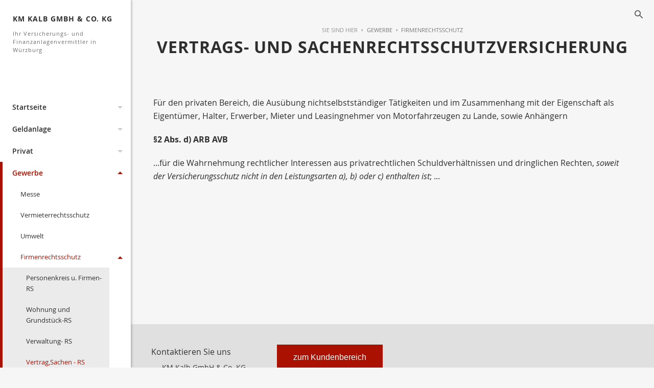

--- FILE ---
content_type: text/html;charset=UTF-8
request_url: https://kalb.invedaweb.de/gewerbe.firmenrechtsschutz.vertragsrs.html
body_size: 7486
content:
<!DOCTYPE html><html lang="de" class="chrome no-js"><head data-host="web1"><title>Vertrags- und Sachenrechtsschutzversicherung | KM Kalb GmbH &amp; Co. KG</title><meta charset="UTF-8"/><meta property="og:title" content="Vertrags- und Sachenrechtsschutzversicherung | KM Kalb GmbH &amp; Co. KG"/><meta property="og:type" content="website"/><meta property="og:url" content="https://kalb.invedaweb.de/gewerbe.firmenrechtsschutz.vertragsrs.html"/><meta property="og:image" content="https://kalb.invedaweb.de/content.4812660.images.ldadv.P1280333.jpg"/><meta name="thumbnail" content="https://kalb.invedaweb.de/content.4812660.images.ldadv.P1280333.jpg"/><meta property="og:image:type" content="jpg"/><meta property="og:image:width" content="1211"/><meta property="og:image:height" content="1371"/><meta property="max-image-preview" content="large"/><meta property="og:description" content="Für den privaten Bereich, die Ausübung nichtselbstständiger Tätigkeiten und im Zusammenhang mit der Eigenschaft als Eigentümer, Halter, Erwerber, Mieter und Leasingnehmer von Motorfahrzeugen zu Lande, sowie Anhängern"/><meta name="viewport" content="width=device-width, initial-scale=1"/><meta http-equiv="language" content="de"/><meta name="robots" content="index, follow"/><meta name="description" lang="de" content="Für den privaten Bereich, die Ausübung nichtselbstständiger Tätigkeiten und im Zusammenhang mit der Eigenschaft als Eigentümer, Halter, Erwerber, Mieter und Leasingnehmer von Motorfahrzeugen zu Lande, sowie Anhängern"/><meta name="keywords" content=""/><meta name="news_keywords" content=""/><meta http-equiv="cache-control" content="public, max-age=1800, s-maxage=1800, must-revalidate"/><meta http-equiv="pragma" content="public"/><meta http-equiv="expires" content="Sat, 24 Jan 2026 15:57:38 GMT"/><meta name="generator" content="FAD - Fast Application Development Server"/><link rel="shortcut icon" href="/skins/images/flat/red/favicon.ico" type="image/x-icon"/><link rel="apple-touch-icon" href="/skins/images/flat/red/favicon.ico" type="image/x-icon"/><link rel="stylesheet" type="text/css" href="/scripts/jquery/jquery-ui/1.10.2/themes/default/jquery-ui.min.css?cb=1731416161" media="screen"/><link rel="stylesheet" type="text/css" href="/scripts/jquery/jquery-ui/1.10.2/themes/default/jquery-ui.structure.min.css?cb=1731416161" media="screen"/><link rel="stylesheet" type="text/css" href="/scripts/jquery/jquery-ui/1.10.2/themes/default/jquery-ui.theme.min.css?cb=1731416161" media="screen"/><link rel="stylesheet" type="text/css" href="/scripts/public.css?cb=1752575001" media="screen"/><link rel="stylesheet" type="text/css" href="/skins/css/default.css?cb=1731416228" media="screen"/><link rel="stylesheet" type="text/css" href="/cms.share.css.iconsprite.css" media="all"/><link rel="stylesheet" type="text/css" href="/skins/css/normalize/3.0.2/normalize.min.css?cb=1731416228" media="all"/><link rel="stylesheet" type="text/css" href="/skins/js/swiper/3.1.2/css/swiper.min.css?cb=1731416230" media="all"/><link rel="stylesheet" type="text/css" href="/skins/css/flat_foundation.css?cb=1731416228" media="all"/><link rel="stylesheet" type="text/css" href="/scripts/font-awesome/css/font-awesome.min.css?cb=1731416161" media="screen"/><link rel="stylesheet" type="text/css" href="/skins/css/flat.css?cb=1731416228" media="all"/><link rel="stylesheet" type="text/css" href="/flat_red.css" media="all"/><script type="text/javascript" data-type="text/javascript" src="/scripts/jquery/2.1.4/jquery.min.js?cb=1731416161" data-cookieconsent="necessary">/*5b91cb4fa631790ec8b741eed0330cd1*/</script><script type="text/javascript" data-type="text/javascript" src="/scripts/jquery/jquery-ui/1.12.1/jquery-ui.min.js?cb=1731416161" data-cookieconsent="necessary">/*8ee9ce4eccf8d9a1e0cc23684c8b5c77*/</script><script type="text/javascript" data-type="text/javascript" src="/skins/js/swiper/3.1.2/js/swiper.min.js?cb=1731416230" data-cookieconsent="necessary">/*0270fc22e926d00ad65aa2eb1c3c7e2b*/</script><script type="text/javascript" data-type="text/javascript" src="/skins/js/jquery-clickout.min.js?cb=1731416230" data-cookieconsent="necessary">/*635e404b8acecf977df33581582cfbe4*/</script><script type="text/javascript" data-type="text/javascript" src="/skins/js/hyphenate.js?cb=1731416230" data-cookieconsent="necessary">/*00aa3d574254ae0bcb75b199fe27d58a*/</script><script type="text/javascript" data-type="text/javascript" src="/skins/js/flat.main.js?cb=1731416230" data-cookieconsent="necessary">/*60f6b77b9d7121701a4edf6b795996be*/</script><script type="text/javascript">
      session = 'PHPSESSID=bd1272aamu05jn2btdjd33pv17';
    </script><script type="text/javascript" data-type="text/javascript" src="/scripts.ajax.js?cb=1731416201" data-cookieconsent="necessary">/*bca3630b4a1d4ca04e5c713ac6689bcd*/</script><script type="text/javascript">
      function setsubmit(t) {
        submit = t;
      };
    </script><script type="text/javascript" src="/public/fad-server/class/cms/mod/cookieconsent/cookieconsent.js">/*cookieconsent*/</script><script type="text/javascript">
        document.addEventListener( 'DOMContentLoaded' , function () {
          if (fad_cookieconsent) {
            fad_cookieconsent.init( {
              display : 'bottom',
              module : '4911706',
              maxage : '30'
            } );

            
            fad_cookieconsent.run();
            
          }
        } );
      </script></head><body itemscope="itemscope" itemtype="http://schema.org/WebPage" class="gewerbe.firmenrechtsschutz.vertragsrs default"><div class="exit-off-canvas"> </div><nav class="site-nav collapsed" role="navigation"><a class="menu-icon closemenu"><span> </span></a><div class="menu-title"><a href="/index.html"> KM Kalb GmbH &amp; Co. KG<span>Ihr Versicherungs- und Finanzanlagenvermittler in Würzburg</span></a></div><ul class="off-canvas-menu menu menu-level-1"><li class="menu-item has-dropdown"><a class="page_link" href="/index.html" aria-haspopup="true">Startseite</a><span class="toggle-submenu"><span class="icon-down"> </span></span><ul class="menu-nav menu-level-2"><li class="menu-item"><a class="page_link" href="/analyse.index.html">Analyse</a></li><li class="menu-item has-dropdown"><a class="page_link" href="/neu.index.html" aria-haspopup="true">Aktuelles</a><span class="toggle-submenu"><span class="icon-down"> </span></span><ul class="menu-nav menu-level-3"><li class="menu-item has-dropdown"><a class="page_link" href="/neu.index.html" aria-haspopup="true">Archiv</a><span class="toggle-submenu"><span class="icon-down"> </span></span><ul class="menu-nav menu-level-4"><li class="menu-item"><a class="page_link" href="/neu.2014.html">Änderungen 2014</a></li><li class="menu-item"><a class="page_link" href="/neu.2013.html">Änderungen 2013</a></li><li class="menu-item"><a class="page_link" href="/neu.2012-2.html">Neu zum 01.09.2012</a></li><li class="menu-item has-dropdown"><a class="page_link" href="/neu.2012.html" aria-haspopup="true">Änderungen 2012</a><span class="toggle-submenu"><span class="icon-down"> </span></span><ul class="menu-nav menu-level-5"><li class="menu-item"><a class="page_link" href="/neu.wechsel-strom-gas.html">Wechsel Strom,Gas</a></li><li class="menu-item"><a class="page_link" href="/neu.warnbutton.html">Warnbutton</a></li><li class="menu-item"><a class="page_link" href="/neu.mitbestimmung-eu-buerger.html">Mitbestimmung EU-Bürger</a></li><li class="menu-item"><a class="page_link" href="/neu.kuerzung-solarfoerderung.html">Solarförderung</a></li><li class="menu-item"><a class="page_link" href="/neu.anerkennungsgesetz-ausland-fachkraefte.html">Rechengrößen 2012</a></li></ul></li><li class="menu-item"><a class="page_link" href="/neu.2011.html">Änderungen 2011</a></li><li class="menu-item"><a class="page_link" href="/neu.2010.html">Änderungen 2010</a></li><li class="menu-item"><a class="page_link" href="/neu.2009.html">Änderungen 2009</a></li><li class="menu-item"><a class="page_link" href="/neu.2008.html">Änderungen 2008</a></li><li class="menu-item"><a class="page_link" href="/neu.2007.html">Änderungen 2007</a></li><li class="menu-item"><a class="page_link" href="/neu.2006.html">Änderungen 2006</a></li><li class="menu-item"><a class="page_link" href="/neu.2005.html">Änderungen 2005</a></li><li class="menu-item"><a class="page_link" href="/neu.2004.html">Änderungen 2004</a></li><li class="menu-item"><a class="page_link" href="/neu.2025.html">Änderungen 2025</a></li><li class="menu-item"><a class="page_link" href="/neu.2024.html">Änderungen 2024</a></li><li class="menu-item"><a class="page_link" href="/neu.2023.html">Änderungen 2023</a></li><li class="menu-item"><a class="page_link" href="/neu.2022.html">Änderungen 2022</a></li><li class="menu-item"><a class="page_link" href="/neu.2021.html">Änderungen 2021</a></li><li class="menu-item"><a class="page_link" href="/neu.2020.html">Änderungen 2020</a></li><li class="menu-item"><a class="page_link" href="/neu.2019.html">Änderungen 2019</a></li><li class="menu-item"><a class="page_link" href="/neu.2018.html">Änderungen 2018</a></li><li class="menu-item"><a class="page_link" href="/neu.2017.html">Änderungen 2017</a></li><li class="menu-item"><a class="page_link" href="/neu.2016.html">Änderungen 2016</a></li><li class="menu-item"><a class="page_link" href="/neu.2015.html">Änderungen 2015</a></li></ul></li><li class="menu-item"><a class="page_link" href="/neu.2026.html">Änderungen 2026</a></li></ul></li><li class="menu-item"><a class="page_link" href="/Angebotsanfragen.html">Angebotsanfragen</a></li><li class="menu-item has-dropdown"><a class="page_link" href="/Dokumente.html" aria-haspopup="true">Dokumente</a><span class="toggle-submenu"><span class="icon-down"> </span></span><ul class="menu-nav menu-level-3"><li class="menu-item"><a class="page_link" href="/Kodex.html">Kodex</a></li><li class="menu-item"><a class="page_link" href="/dokumente.maklervertrag.mv.html">Was ist ein Maklervertrag</a></li></ul></li><li class="menu-item"><a class="page_link" href="/Links.html">Links</a></li><li class="menu-item has-dropdown"><a class="page_link" href="/geschichte.versicherung.html" aria-haspopup="true">Wissenswertes</a><span class="toggle-submenu"><span class="icon-down"> </span></span><ul class="menu-nav menu-level-3"><li class="menu-item"><a class="page_link" href="/geschichte.versicherung.html">Geschichte und Entstehung der Versicherungen</a></li></ul></li><li class="menu-item"><a class="page_link" href="/lexikon.html">Lexikon</a></li><li class="menu-item"><a class="page_link" href="/suche.html">Suche</a></li></ul></li><li class="menu-item has-dropdown"><a class="page_link" href="/investment.index.html" aria-haspopup="true">Geldanlage</a><span class="toggle-submenu"><span class="icon-down"> </span></span><ul class="menu-nav menu-level-2"><li class="menu-item has-dropdown"><a class="page_link" href="/investment.fonds.offen.index.html" aria-haspopup="true">Offene Fonds</a><span class="toggle-submenu"><span class="icon-down"> </span></span><ul class="menu-nav menu-level-3"><li class="menu-item"><a class="page_link" href="/investment.fonds.offen.offeneimmofonds.html">Immobilienfonds</a></li></ul></li><li class="menu-item"><a class="page_link" href="/extern.ksc.zugang.html">KundenServiceCenter</a></li><li class="menu-item"><a class="page_link" href="/investment.fondspolicen.index.html">Fondspolicen</a></li></ul></li><li class="menu-item has-dropdown"><a class="page_link" href="/privat.index.html" aria-haspopup="true">Privat</a><span class="toggle-submenu"><span class="icon-down"> </span></span><ul class="menu-nav menu-level-2"><li class="menu-item has-dropdown"><a class="page_link" href="/privat.haftpflicht.index.html" aria-haspopup="true">Haftpflicht</a><span class="toggle-submenu"><span class="icon-down"> </span></span><ul class="menu-nav menu-level-3"><li class="menu-item has-dropdown"><a class="page_link" href="/privat.haftpflicht.privat.index.html" aria-haspopup="true">Privathaftpflicht</a><span class="toggle-submenu"><span class="icon-down"> </span></span><ul class="menu-nav menu-level-4"><li class="menu-item"><a class="page_link" href="/privat.privathaftpflicht.leistungen.html">Leistungen</a></li><li class="menu-item"><a class="page_link" href="/Privathaftpflicht-fuer-Kinder.html">Privathaftpflicht für Kinder</a></li><li class="menu-item"><a class="page_link" href="/privat.privathaftpflicht.personen.html">versicherte Personen</a></li><li class="menu-item"><a class="page_link" href="/Was-ist-eine-Privathaftpflicht.html">Was ist ...</a></li></ul></li><li class="menu-item has-dropdown"><a class="page_link" href="/privat.haftpflicht.diensthaftpflicht.index.html" aria-haspopup="true">Diensthaftpflicht</a><span class="toggle-submenu"><span class="icon-down"> </span></span><ul class="menu-nav menu-level-4"><li class="menu-item"><a class="page_link" href="/privat.haftpflicht.diensthaftpflicht.lehrer.html">Lehrer</a></li><li class="menu-item"><a class="page_link" href="/privat.haftpflicht.diensthaftpflicht.polizei.html">Polizei, Zoll</a></li><li class="menu-item"><a class="page_link" href="/privat.haftpflicht.diensthaftpflicht.verwaltung.html">Verwaltung</a></li><li class="menu-item"><a class="page_link" href="/privat.haftpflicht.diensthaftpflicht.richter.html">Justiz, Richter</a></li><li class="menu-item"><a class="page_link" href="/privat.haftpflicht.diensthaftpflicht.wer.html">weitere Personen</a></li><li class="menu-item"><a class="page_link" href="/privat.haftpflicht.diensthaftpflicht.leistungen.html">Leistungen</a></li><li class="menu-item"><a class="page_link" href="/privat.haftpflicht.diensthaftpflicht.schluessselschaeden.html">Schlüsselschäden</a></li><li class="menu-item"><a class="page_link" href="/privat.haftpflicht.diensthaftpflicht.was.html">Was ist...</a></li></ul></li><li class="menu-item"><a class="page_link" href="/privat.haftpflicht.haus.index.html">H.u.Grundst.haft.</a></li><li class="menu-item"><a class="page_link" href="/Hundehaftpflicht.html">Hundehaftpflicht</a></li><li class="menu-item"><a class="page_link" href="/Pferdehaftpflicht.html">Pferdehaftpflicht</a></li><li class="menu-item"><a class="page_link" href="/privat.haftpflicht.oeltank.index.html">Öltankhaftpflicht</a></li><li class="menu-item"><a class="page_link" href="/privat.haftpflicht.drohnen.html">Drohnen</a></li><li class="menu-item"><a class="page_link" href="/Bauherrenhaftpflicht.html">Bauherrenhaftpflicht</a></li><li class="menu-item"><a class="page_link" href="/Jagdhaftpflicht.html">Jagdhaftpflicht</a></li></ul></li><li class="menu-item has-dropdown"><a class="page_link" href="/privat.altersvorsorge.html" aria-haspopup="true">Altersvorsorge</a><span class="toggle-submenu"><span class="icon-down"> </span></span><ul class="menu-nav menu-level-3"><li class="menu-item"><a class="page_link" href="/privat.privatrente.html">Privat-Rente</a></li><li class="menu-item"><a class="page_link" href="/privat.wohnriester.html">Wohnriester</a></li><li class="menu-item"><a class="page_link" href="/privat.ruerup.html">Rürup-Rente</a></li><li class="menu-item"><a class="page_link" href="/privat.riester.html">Riester-Rente</a></li><li class="menu-item"><a class="page_link" href="/privat.fonds.html">Fondsgebunden</a></li></ul></li><li class="menu-item has-dropdown"><a class="page_link" href="/privat.kinder.index.html" aria-haspopup="true">Kinder</a><span class="toggle-submenu"><span class="icon-down"> </span></span><ul class="menu-nav menu-level-3"><li class="menu-item"><a class="page_link" href="/privat.kinder.haftpflicht.html">Privathaftpflicht</a></li><li class="menu-item"><a class="page_link" href="/privat.kinder.unfall.html">Unfall</a></li><li class="menu-item"><a class="page_link" href="/privat.kinder.invaliditaet.html">Invalidität</a></li><li class="menu-item"><a class="page_link" href="/privat.kinder.zusatzkranken.html">Zusatzkranken</a></li><li class="menu-item"><a class="page_link" href="/privat.kinder.ausbildung.html">Ausbildung</a></li><li class="menu-item"><a class="page_link" href="/privat.kinderbu.html">Kinder-BU</a></li><li class="menu-item"><a class="page_link" href="/privat.kinder.geldanlage.html">Kindersparplan</a></li></ul></li><li class="menu-item has-dropdown"><a class="page_link" href="/privat.senioren.index.html" aria-haspopup="true">Senioren</a><span class="toggle-submenu"><span class="icon-down"> </span></span><ul class="menu-nav menu-level-3"><li class="menu-item"><a class="page_link" href="/privat.senioren.unfall.html">Unfall</a></li><li class="menu-item"><a class="page_link" href="/privat.senioren.sterbegeld.html">Sterbegeld</a></li><li class="menu-item"><a class="page_link" href="/Pflegeabsicherung.html">Pflegeabsicherung</a></li><li class="menu-item"><a class="page_link" href="/Rechtsschutz-fuer-Senioren.html">Rechtsschutz für Senioren</a></li></ul></li><li class="menu-item has-dropdown"><a class="page_link" href="/privat.rechtsschutz.index.html" aria-haspopup="true">Rechtsschutz</a><span class="toggle-submenu"><span class="icon-down"> </span></span><ul class="menu-nav menu-level-3"><li class="menu-item"><a class="page_link" href="/privat.rechtsschutz.familie.html">Familien</a></li><li class="menu-item"><a class="page_link" href="/privat.rechtsschutz.singles.html">Singles</a></li><li class="menu-item"><a class="page_link" href="/privat.rechtsschutz.senioren.html">Senioren</a></li><li class="menu-item"><a class="page_link" href="/privat.rechtsschutz.verkehr.index.html">Rund um das KFZ</a></li><li class="menu-item"><a class="page_link" href="/privat.rechtsschutz.arbeitsrecht.html">Arbeit und Beruf</a></li><li class="menu-item"><a class="page_link" href="/privat.rechtsschutz.wug.html">Wohnungen und Grundstücke</a></li><li class="menu-item"><a class="page_link" href="/privat.rechtsschutz.leistung.html">Leistungen</a></li><li class="menu-item"><a class="page_link" href="/privat.rechtsschutz.vertragsarten.html">Vertragsarten</a></li><li class="menu-item"><a class="page_link" href="/privat.rechtsschutz.wassollten.html">Was sollten Sie</a></li><li class="menu-item"><a class="page_link" href="/privat.rechtsschutz.internet.html">Internet</a></li></ul></li><li class="menu-item has-dropdown"><a class="page_link" href="/privat.pflegeabsicherung.html" aria-haspopup="true">Pflegeabsicherung</a><span class="toggle-submenu"><span class="icon-down"> </span></span><ul class="menu-nav menu-level-3"><li class="menu-item"><a class="page_link" href="/gesetzliche-Pflegeversicherung.html">gesetzliche PV</a></li><li class="menu-item"><a class="page_link" href="/privat.pflegeversicherung.html">Pflegeversicherung</a></li></ul></li><li class="menu-item has-dropdown"><a class="page_link" href="/privat.sozialversicherunge.pv.html" aria-haspopup="true">Sozialversicherung</a><span class="toggle-submenu"><span class="icon-down"> </span></span><ul class="menu-nav menu-level-3"><li class="menu-item"><a class="page_link" href="/privat.sozialversicherunge.pv.html">Gesetzliche PV</a></li><li class="menu-item"><a class="page_link" href="/privat.sozialversicherung.gkv.html">Gesetzliche KV</a></li></ul></li><li class="menu-item has-dropdown"><a class="page_link" href="/privat.kv.index.html" aria-haspopup="true">Krankenversicherung</a><span class="toggle-submenu"><span class="icon-down"> </span></span><ul class="menu-nav menu-level-3"><li class="menu-item"><a class="page_link" href="/Gesetzliche-Krankenversicherung.html">Gesetzliche KV</a></li><li class="menu-item has-dropdown"><a class="page_link" href="/privat.kv.pkv.index.html" aria-haspopup="true">Private KV</a><span class="toggle-submenu"><span class="icon-down"> </span></span><ul class="menu-nav menu-level-4"><li class="menu-item"><a class="page_link" href="/privat.kv.pkv.leistungen.html">Leistungen</a></li><li class="menu-item"><a class="page_link" href="/privat.kv.pkv.was.html">Was ist...</a></li><li class="menu-item"><a class="page_link" href="/privat.kv.zahnzusatz.index.html">Zahnzusatz</a></li><li class="menu-item"><a class="page_link" href="/privat.kv.pkv.zahn.html">Zahnversicherung</a></li><li class="menu-item"><a class="page_link" href="/privat.kv.pkv.stationaer.html">Stationärer Versicherungsschutz</a></li><li class="menu-item"><a class="page_link" href="/privat.kv.pkv.pflegezusatz.html">Pflegezusatz</a></li><li class="menu-item"><a class="page_link" href="/privat.kv.pkv.pflege.html">Pflegeversicherung</a></li><li class="menu-item"><a class="page_link" href="/privat.kv.krankenzusatz.index.html">Zusatz KV</a></li></ul></li><li class="menu-item"><a class="page_link" href="/privat.kv.pkv.vergleich.html">Vergleich</a></li></ul></li><li class="menu-item has-dropdown"><a class="page_link" href="/privat.arbeitskraftabsicherung.html" aria-haspopup="true">Arbeitskraftabsicherung</a><span class="toggle-submenu"><span class="icon-down"> </span></span><ul class="menu-nav menu-level-3"><li class="menu-item has-dropdown"><a class="page_link" href="/privat.unfall.html" aria-haspopup="true">Unfallversicherung</a><span class="toggle-submenu"><span class="icon-down"> </span></span><ul class="menu-nav menu-level-4"><li class="menu-item"><a class="page_link" href="/Kinderunfallversicherung.html">Kinderunfallversicherung</a></li><li class="menu-item"><a class="page_link" href="/privat.unfall.was.html">Was ist eine Unfallversicherung</a></li><li class="menu-item"><a class="page_link" href="/privat.unfall.leistung.html">Leistungen</a></li><li class="menu-item"><a class="page_link" href="/privat.unfall.gliedertaxe.html">Gliedertaxe</a></li></ul></li><li class="menu-item"><a class="page_link" href="/Rechtsschutz-Arbeit-und-Beruf.html">Rechtsschutz Arbeit und Beruf</a></li><li class="menu-item"><a class="page_link" href="/privat.grundfaehigkeit.html">Grundfähigkeit</a></li><li class="menu-item"><a class="page_link" href="/privat.dienstunfaehigkeitsversicherung.html">Dienstunfähigkeit</a></li><li class="menu-item"><a class="page_link" href="/privat.dreaddeseasepflege.html">Schwere Krankheiten</a></li><li class="menu-item"><a class="page_link" href="/privat.berufsunfaehigkeit.html">Berufsunfähigkeit</a></li></ul></li><li class="menu-item has-dropdown"><a class="page_link" href="/privat.eigentumsabsicherung.html" aria-haspopup="true">Eigentumsabsicherung</a><span class="toggle-submenu"><span class="icon-down"> </span></span><ul class="menu-nav menu-level-3"><li class="menu-item"><a class="page_link" href="/Privathaftpflicht.html">Privathaftpflicht</a></li><li class="menu-item"><a class="page_link" href="/Haus-und-Grundstueck.html">Haus und Grundstück Haftpflicht</a></li><li class="menu-item"><a class="page_link" href="/Rechtsschutz-fuer-Eigentuemer-und-Mieter.html">Rechtsschutz</a></li><li class="menu-item has-dropdown"><a class="page_link" href="/privat.gebaeude.html" aria-haspopup="true">Wohngebäude</a><span class="toggle-submenu"><span class="icon-down"> </span></span><ul class="menu-nav menu-level-4"><li class="menu-item"><a class="page_link" href="/privat.gebaeude.verpflichtungen.html">Verpflichtungen und Totalschaden</a></li><li class="menu-item"><a class="page_link" href="/privat.gebaeude.wieversichert.html">Wie und was ist versichert</a></li><li class="menu-item"><a class="page_link" href="/privat.gebaeude.risiken.html">Risiken und Versicherungsschäden</a></li><li class="menu-item"><a class="page_link" href="/privat.gebaeude.feuerrohbau.html">Feuerrohbau</a></li><li class="menu-item"><a class="page_link" href="/privat.gebaeude.deckungserweiterung.html">Deckungserw.</a></li></ul></li><li class="menu-item has-dropdown"><a class="page_link" href="/privat.hausrat.index.html" aria-haspopup="true">Hausrat</a><span class="toggle-submenu"><span class="icon-down"> </span></span><ul class="menu-nav menu-level-4"><li class="menu-item"><a class="page_link" href="/privat.hausrat.zusatz.html">Zusatzversicherung Deckungserw.</a></li><li class="menu-item"><a class="page_link" href="/privat.hausrat.wasistdas.html">Was ist Hausrat</a></li><li class="menu-item"><a class="page_link" href="/privat.hausrat.unterversicherung.html">Richtig vers.</a></li><li class="menu-item"><a class="page_link" href="/privat.hausrat.mitversichert.html">Mitversichert</a></li></ul></li></ul></li><li class="menu-item has-dropdown"><a class="page_link" href="/privat.hinterbliebenen.html" aria-haspopup="true">Hinterbliebenen Absicherung</a><span class="toggle-submenu"><span class="icon-down"> </span></span><ul class="menu-nav menu-level-3"><li class="menu-item"><a class="page_link" href="/Sterbegeldversicherung.html">Sterbegeldversicherung</a></li><li class="menu-item"><a class="page_link" href="/privat.hinterbliebenen.risikoleben.html">Risikoleben</a></li><li class="menu-item"><a class="page_link" href="/privat.hinterbliebenen.kapitalleben.html">Kapitalleben</a></li><li class="menu-item"><a class="page_link" href="/privat.hinterbliebenen.fondsleben.html">Fondsgebunden</a></li></ul></li><li class="menu-item has-dropdown"><a class="page_link" href="/privat.kraftfahrtversicherung.html" aria-haspopup="true">Kraftfahrtversicherung</a><span class="toggle-submenu"><span class="icon-down"> </span></span><ul class="menu-nav menu-level-3"><li class="menu-item"><a class="page_link" href="/Rechtsschutz-Kfz.html">Rechtsschutz Kfz</a></li><li class="menu-item has-dropdown"><a class="page_link" href="/privat.kraftfahrtversicherung.automobil.html" aria-haspopup="true">Automobil</a><span class="toggle-submenu"><span class="icon-down"> </span></span><ul class="menu-nav menu-level-4"><li class="menu-item"><a class="page_link" href="/privat.kraftfahrtversicherung.auto.haftpflicht.html">Haftpflicht</a></li><li class="menu-item"><a class="page_link" href="/privat.kraftfahrtversicherung.auto.kasko.html">Teil- oder Vollkasko</a></li><li class="menu-item"><a class="page_link" href="/privat.kraftfahrtversicherung.auto.leistung.html">Leistungen und Schutzbrief</a></li><li class="menu-item"><a class="page_link" href="/privat.kraftfahrtversicherung.auto.systeme.html">Systeme und Schadensfreiheitsklassen </a></li><li class="menu-item"><a class="page_link" href="/privat.kfz.vergleich.html">Vergleich</a></li><li class="menu-item"><a class="page_link" href="/privat.kfz.insassen.html">Insassenversicherung</a></li></ul></li><li class="menu-item"><a class="page_link" href="/privat.mopedversicherung.html">Mopedversicherung</a></li><li class="menu-item"><a class="page_link" href="/privat.lieferwagen.html">Lieferwagenversicherung</a></li><li class="menu-item"><a class="page_link" href="/privat.wohnmobil.html">Wohnmobil</a></li><li class="menu-item"><a class="page_link" href="/privat.motorradversicherung.html">Motorradversicherung</a></li></ul></li><li class="menu-item has-dropdown"><a class="page_link" href="/privat.bauleistung.index.html" aria-haspopup="true">Bauvorhaben</a><span class="toggle-submenu"><span class="icon-down"> </span></span><ul class="menu-nav menu-level-3"><li class="menu-item"><a class="page_link" href="/privat.bauleistung.wasundwie.html">Was und wie hoch</a></li><li class="menu-item"><a class="page_link" href="/privat.bauleistungsversicherung.html">Bauleistungsversicherung</a></li><li class="menu-item"><a class="page_link" href="/privat.bauvorhaben.bauherren.index.html">Bauherrenhaftpflicht</a></li></ul></li><li class="menu-item has-dropdown"><a class="page_link" href="/privat.tiere.html" aria-haspopup="true">Tiere</a><span class="toggle-submenu"><span class="icon-down"> </span></span><ul class="menu-nav menu-level-3"><li class="menu-item"><a class="page_link" href="/privat.tierkrankenversicherung.html">Tierkrankenversicherung</a></li><li class="menu-item"><a class="page_link" href="/privat.pferde.html">Pferdehaftpflicht</a></li><li class="menu-item"><a class="page_link" href="/privat.hunde.index.html">Hundehaftpflicht</a></li></ul></li><li class="menu-item has-dropdown"><a class="page_link" href="/privat.vollmachten_verfuegungen.html" aria-haspopup="true">Vollmachten u. Verfügungen</a><span class="toggle-submenu"><span class="icon-down"> </span></span><ul class="menu-nav menu-level-3"><li class="menu-item"><a class="page_link" href="/privat.vollmachten-u.-verfuegungen.Sorgerechtsverfuegung.html">Sorgerechtsverfügung</a></li><li class="menu-item"><a class="page_link" href="/privat.vollmachten-u.-verfuegungen.patientenverfuegung.html">Patientenverfügung</a></li><li class="menu-item"><a class="page_link" href="/privat.vollmachten-u.-verfuegungen.html">Vorsorgevollmacht</a></li></ul></li><li class="menu-item has-dropdown"><a class="page_link" href="/privat.ausland.index.html" aria-haspopup="true">Reisen</a><span class="toggle-submenu"><span class="icon-down"> </span></span><ul class="menu-nav menu-level-3"><li class="menu-item"><a class="page_link" href="/privat.ausland.ruecktritt.html">Reiserücktritt</a></li><li class="menu-item"><a class="page_link" href="/privat.ausland.reise.html">Reise-Krankenv.</a></li><li class="menu-item"><a class="page_link" href="/privat.ausland.gepaeck.html">Reisegepäck</a></li></ul></li></ul></li><li class="menu-item active open has-dropdown"><a class="page_link" href="/gewerbe.index.html" aria-haspopup="true">Gewerbe</a><span class="toggle-submenu"><span class="icon-down"> </span></span><ul class="menu-nav menu-level-2"><li class="menu-item"><a class="page_link" href="/gewerbe.messevers.index.html">Messe</a></li><li class="menu-item"><a class="page_link" href="/gewerbe.vermieterrs.index.html">Vermieterrechtsschutz</a></li><li class="menu-item"><a class="page_link" href="/gewerbe.umwelt.index.html">Umwelt</a></li><li class="menu-item active open has-dropdown"><a class="page_link" href="/gewerbe.firmenrechtsschutz.index.html" aria-haspopup="true">Firmenrechtsschutz</a><span class="toggle-submenu"><span class="icon-down"> </span></span><ul class="menu-nav menu-level-3"><li class="menu-item"><a class="page_link" href="/gewerbe.firmenrechtsschutz.personenkreis.html">Personenkreis u. Firmen-RS</a></li><li class="menu-item"><a class="page_link" href="/gewerbe.firmenrechtsschutz.wohnungsrs.html">Wohnung und Grundstück-RS</a></li><li class="menu-item"><a class="page_link" href="/gewerbe.firmenrechtsschutz.verwaltungsrs.html">Verwaltung- RS</a></li><li class="menu-item active open"><a class="page_link" href="/gewerbe.firmenrechtsschutz.vertragsrs.html">Vertrag,Sachen - RS</a></li><li class="menu-item"><a class="page_link" href="/gewerbe.firmenrechtsschutz.strafrs.html">Straf- RS</a></li><li class="menu-item"><a class="page_link" href="/gewerbe.firmenrechtsschutz.steuerrs.html">Steuer- RS</a></li></ul></li><li class="menu-item has-dropdown"><a class="page_link" href="/gewerbe.betriebliche-altersvorsorge.html" aria-haspopup="true">Betriebliche Altersvorsorge</a><span class="toggle-submenu"><span class="icon-down"> </span></span><ul class="menu-nav menu-level-3"><li class="menu-item"><a class="page_link" href="/gewerbe.direktversicherung.html">Direktversicherung</a></li></ul></li><li class="menu-item has-dropdown"><a class="page_link" href="/gewerbe.haftpflicht.index.html" aria-haspopup="true">Haftpflicht</a><span class="toggle-submenu"><span class="icon-down"> </span></span><ul class="menu-nav menu-level-3"><li class="menu-item"><a class="page_link" href="/gewerbe.vermoegensschadenhaftpflicht.index.html">Vermögensschäden</a></li><li class="menu-item"><a class="page_link" href="/gewerbe.betriebshaftpflicht.index.html">Betriebshaftpflicht</a></li><li class="menu-item"><a class="page_link" href="/gewerbe.berufshaftpflicht.index.html">Berufshaftpflicht</a></li></ul></li><li class="menu-item has-dropdown"><a class="page_link" href="/gewerbe.sach.index.html" aria-haspopup="true">Sach</a><span class="toggle-submenu"><span class="icon-down"> </span></span><ul class="menu-nav menu-level-3"><li class="menu-item"><a class="page_link" href="/gewerbe.photovoltaik.html">Photovoltaikanlage</a></li><li class="menu-item"><a class="page_link" href="/gewerbe.praxisausfall.index.html">Praxisausfall</a></li><li class="menu-item"><a class="page_link" href="/gewerbe.maschinen.index.html">Maschinen</a></li><li class="menu-item"><a class="page_link" href="/gewerbe.itversicherung.index.html">IT-Versicherung</a></li><li class="menu-item"><a class="page_link" href="/gewerbe.feuerversicherung.index.html">Feuer</a></li><li class="menu-item"><a class="page_link" href="/gewerbe.ertragsschaden.index.html">Ertragsschaden</a></li><li class="menu-item"><a class="page_link" href="/gewerbe.elektronikversicherung.index.html">Elektronik</a></li><li class="menu-item"><a class="page_link" href="/gewerbe.betriebsunterbrechungsvers.index.html">Betriebsunterbrechung</a></li><li class="menu-item"><a class="page_link" href="/gewerbe.betriebsinhalt.index.html">Betriebsinhalt</a></li><li class="menu-item"><a class="page_link" href="/gewerbe.betriebsgebaeude.index.html">Betriebsgebäude</a></li></ul></li><li class="menu-item"><a class="page_link" href="/gewerbe.vertrauensschaden.index.html">Vertrauensschäden</a></li></ul></li><li class="menu-item has-dropdown"><a class="page_link" href="/tarifrechner.index.html" aria-haspopup="true">Onlinerechner</a><span class="toggle-submenu"><span class="icon-down"> </span></span><ul class="menu-nav menu-level-2"><li class="menu-item"><a class="page_link" href="/Angebotsanfrage.html">Angebotsanfragen</a></li></ul></li><li class="menu-item has-dropdown"><a class="page_link" href="/Kontakt.html" aria-haspopup="true">Kontakt</a><span class="toggle-submenu"><span class="icon-down"> </span></span><ul class="menu-nav menu-level-2"><li class="menu-item"><a class="page_link" href="/anfahrt.html">Anfahrt</a></li><li class="menu-item"><a class="page_link" href="/Impressum.html">Impressum</a></li><li class="menu-item"><a class="page_link" href="/Erstinformation.html">Erstinformation</a></li><li class="menu-item"><a class="page_link" href="/datenschutz.html">Datenschutz</a></li><li class="menu-item"><a class="page_link" href="/beratung.html">Persönliche Beratung</a></li></ul></li></ul></nav><a class="menu-icon openmenu"><span> </span></a><header><form action="/suche.html" method="get"><div id="mod_search_form_4841289" class="search-widget mod_search_form"><button class="search-button"><i class="search-icon">suchen</i></button><button class="search-close-button"><i class="close-icon">schließen</i></button><input id="fad_search_form_field" name="q" placeholder="Suchen" type="text" size="30"/></div></form><article class="headline"><a class="home-button" href="/"><span class="home-icon">HOME</span></a></article></header><main><div class="caption-wrapper"><div class="row centered-text"><nav class="breadcrumbs" role="menubar" aria-label="breadcrumbs"><li role="menuitem" class="unavailable">Sie sind hier</li><li role="menuitem" class="current"><a href="/gewerbe.index.html">Gewerbe</a></li><li role="menuitem" class="current"><a href="/gewerbe.firmenrechtsschutz.index.html">Firmenrechtsschutz</a></li><li role="menuitem" class="current"><a href="/gewerbe.firmenrechtsschutz.vertragsrs.html">Vertrag,Sachen - RS</a></li></nav><div class="large-12 columns"><h1 itemprop="name" class="fad_caption">VERTRAGS- UND SACHENRECHTSSCHUTZVERSICHERUNG</h1></div></div></div><section class="main-content"><div id="content"><div class="content_wrapper" eitem="gewerbe.firmenrechtsschutz.vertragsrs"><div><div eitem="gewerbe.firmenrechtsschutz.vertragsrs" class="i_content_wrapper"><article class="row"><div class="columns"><div id="page_page_4812660" class="page_page schema_WebSite" itemscope="itemscope" itemtype="http://schema.org/WebPage"><p>
  Für den privaten Bereich, die Ausübung nichtselbstständiger Tätigkeiten und im Zusammenhang mit der Eigenschaft als Eigentümer, Halter, Erwerber, Mieter und Leasingnehmer von Motorfahrzeugen zu Lande, sowie Anhängern
</p>
<p>
  <b>§2 Abs. d) ARB AVB</b>
</p>
<p>
  ...für die Wahrnehmung rechtlicher Interessen aus privatrechtlichen Schuldverhältnissen und dringlichen Rechten, <i>soweit der Versicherungsschutz nicht in den Leistungsarten a), b) oder c) enthalten ist</i>; ...
</p></div></div></article></div></div></div></div></section></main><footer><section class="footer1"><div class="row"><div class="columns"><div id="mod_addressbox_4840266" nr="4840266" class="mod_addressbox"><div itemscope="itemscope" itemtype="http://schema.org/LocalBusiness"><h3 class="addressbox_caption"><span itemprop="name">Kontaktieren Sie uns</span></h3><div class="contact_data" itemprop="address" itemscope="itemscope" itemtype="http://schema.org/PostalAddress"><div class="adress_data"><div itemprop="name" class="address_company">KM Kalb GmbH &amp; Co. KG</div><div itemprop="name" class="address_name">Karl Kalb</div><div class="googlemaps_with_link"><a itemprop="streetAddress" class="address_street" href="https://maps.google.com/maps?hl=de&amp;daddr=Eichholzstr.+16+91058+Erlangen&amp;z=16" target="_blank" data-toggle="tooltip" title="Link zur Google Maps" rel="nofollow"><i class="fa fa-map-marker"> </i>Eichholzstr. 16</a><br/><a itemprop="addressLocality" class="address_location" href="https://maps.google.com/maps?hl=de&amp;daddr=Eichholzstr.+16+91058+Erlangen&amp;z=16" target="_blank" data-toggle="tooltip" title="Link zur Google Maps" rel="nofollow">91058 Erlangen</a></div><div itemprop="telephone" class="address_phone"><a class="address_phone_link" href="tel:0931781083"><i class="fa fa-phone"> </i>0931-78 10 83</a></div><div class="address_handy"><a class="address_handy_link" href="tel:01775590758"><i class="fa fa-mobile"> </i>01775590758</a></div><div itemprop="faxNumber" class="address_fax"><a class="address_fax_link" href="tel:09317840771"><i class="fa fa-fax"> </i>0931-78 40 771</a></div><div itemprop="email" class="address_mail"><a class="mailto" onclick="self.location.href = 'mailto:' + decodeBase64('S2FybC5LYWxiQGttLWthbGIuZGU='); return false;"><span class="spamBlocker">&#75;&#97;&#114;&#108;&#46;&#75;&#97;&#108;&#98;&#64;&#107;&#109;&#45;&#107;&#97;&#108;&#98;&#46;&#100;&#101;</span></a></div><div class="address_homepage"><a target="_blank" href="http://www.km-kalb.de" rel="nofollow">www.km-kalb.de</a></div></div></div><div class="addressbox_read_more"><button type="button" class="button open_form" onclick="requestWebbox('/mod/4839357/cms.mod.public.show.ajax');return false;">Nachricht schreiben</button></div></div></div><div id="mod_customer_login_box_4812367" class="mod_customer_login_box"><div class="login_box_content"><div><button class="button fad_mod_login_customer" onclick="window.location.href='/Kundenbereich.html'">zum Kundenbereich</button></div></div><div></div></div></div></div></section><section class="footer2"><div class="row"><div class="columns"><div id="mod_sitemap_4839657" class="mod_sitemap"><ul class="fad_sitemap_level_1"><li><a href="/index.html"><span class="title">Startseite</span></a><ul class="fad_sitemap_level_2"><li><a href="/analyse.index.html"><span class="title">Analyse</span></a></li><li><a href="/neu.index.html"><span class="title">Aktuelles</span></a></li><li><a href="/Angebotsanfragen.html"><span class="title">Angebotsanfragen</span></a></li><li><a href="/Dokumente.html"><span class="title">Dokumente</span></a></li><li><a href="/Links.html"><span class="title">Links</span></a></li><li><a href="/geschichte.versicherung.html"><span class="title">Wissenswertes</span></a></li><li><a href="/lexikon.html"><span class="title">Lexikon</span></a></li><li><a href="/suche.html"><span class="title">Suche</span></a></li></ul></li><li><a href="/investment.index.html"><span class="title">Geldanlage</span></a><ul class="fad_sitemap_level_2"><li><a href="/investment.fonds.offen.index.html"><span class="title">Offene Fonds</span></a></li><li><a href="/extern.ksc.zugang.html"><span class="title">KundenServiceCenter</span></a></li><li><a href="/investment.fondspolicen.index.html"><span class="title">Fondspolicen</span></a></li></ul></li><li><a href="/privat.index.html"><span class="title">Privat</span></a><ul class="fad_sitemap_level_2"><li><a href="/privat.haftpflicht.index.html"><span class="title">Haftpflicht</span></a></li><li><a href="/privat.altersvorsorge.html"><span class="title">Altersvorsorge</span></a></li><li><a href="/privat.kinder.index.html"><span class="title">Kinder</span></a></li><li><a href="/privat.senioren.index.html"><span class="title">Senioren</span></a></li><li><a href="/privat.rechtsschutz.index.html"><span class="title">Rechtsschutz</span></a></li><li><a href="/privat.pflegeabsicherung.html"><span class="title">Pflegeabsicherung</span></a></li><li><a href="/privat.sozialversicherunge.pv.html"><span class="title">Sozialversicherung</span></a></li><li><a href="/privat.kv.index.html"><span class="title">Krankenversicherung</span></a></li><li><a href="/privat.arbeitskraftabsicherung.html"><span class="title">Arbeitskraftabsicherung</span></a></li><li><a href="/privat.eigentumsabsicherung.html"><span class="title">Eigentumsabsicherung</span></a></li><li><a href="/privat.hinterbliebenen.html"><span class="title">Hinterbliebenen Absicherung</span></a></li><li><a href="/privat.kraftfahrtversicherung.html"><span class="title">Kraftfahrtversicherung</span></a></li><li><a href="/privat.bauleistung.index.html"><span class="title">Bauvorhaben</span></a></li><li><a href="/privat.tiere.html"><span class="title">Tiere</span></a></li><li><a href="/privat.vollmachten_verfuegungen.html"><span class="title">Vollmachten u. Verfügungen</span></a></li><li><a href="/privat.ausland.index.html"><span class="title">Reisen</span></a></li></ul></li><li><a href="/gewerbe.index.html"><span class="title">Gewerbe</span></a><ul class="fad_sitemap_level_2"><li><a href="/gewerbe.messevers.index.html"><span class="title">Messe</span></a></li><li><a href="/gewerbe.vermieterrs.index.html"><span class="title">Vermieterrechtsschutz</span></a></li><li><a href="/gewerbe.umwelt.index.html"><span class="title">Umwelt</span></a></li><li><a href="/gewerbe.firmenrechtsschutz.index.html"><span class="title">Firmenrechtsschutz</span></a></li><li><a href="/gewerbe.betriebliche-altersvorsorge.html"><span class="title">Betriebliche Altersvorsorge</span></a></li><li><a href="/gewerbe.haftpflicht.index.html"><span class="title">Haftpflicht</span></a></li><li><a href="/gewerbe.sach.index.html"><span class="title">Sach</span></a></li><li><a href="/gewerbe.vertrauensschaden.index.html"><span class="title">Vertrauensschäden</span></a></li></ul></li><li><a href="/tarifrechner.index.html"><span class="title">Onlinerechner</span></a><ul class="fad_sitemap_level_2"><li><a href="/Angebotsanfrage.html"><span class="title">Angebotsanfragen</span></a></li></ul></li><li><a href="/Kontakt.html"><span class="title">Kontakt</span></a><ul class="fad_sitemap_level_2"><li><a href="/anfahrt.html"><span class="title">Anfahrt</span></a></li><li><a href="/Impressum.html"><span class="title">Impressum</span></a></li><li><a href="/Erstinformation.html"><span class="title">Erstinformation</span></a></li><li><a href="/datenschutz.html"><span class="title">Datenschutz</span></a></li><li><a href="/beratung.html"><span class="title">Persönliche Beratung</span></a></li></ul></li></ul></div></div></div></section><section class="footer3"><div class="row"><div class="medium-5 medium-push-7 columns"><ul class="social-icons"><li><a class="mod_kodex" href="/Kodex.html" title="Kodex"> </a></li></ul></div><div class="medium-7 medium-pull-5 columns"><ul class="sysmenu"><li><a href="/Impressum.html">Impressum</a></li><li><a href="/Erstinformation.html">Erstinformation</a></li><li><a href="/lexikon.html">Lexikon</a></li><li><a href="/suche.html">Suche</a></li></ul><p class="copyright">Copyright ©
                  2026powered by
                    <a href="http://www.inveda.net/web.html" title="Eigene Homepage erstellen - Sofort Online"><b>Inveda.net</b></a></p></div></div></section></footer></body></html>